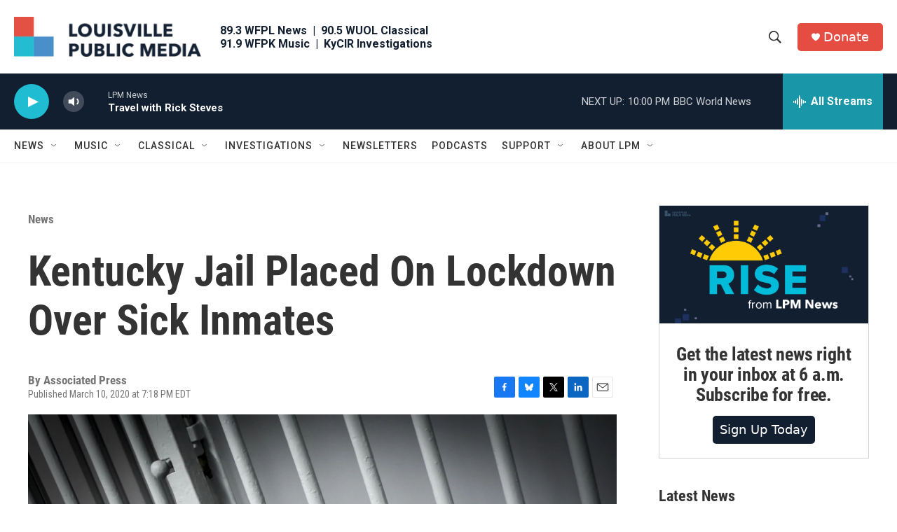

--- FILE ---
content_type: text/html; charset=utf-8
request_url: https://www.google.com/recaptcha/api2/aframe
body_size: 136
content:
<!DOCTYPE HTML><html><head><meta http-equiv="content-type" content="text/html; charset=UTF-8"></head><body><script nonce="nJCHkVKypZR488onYTrmMQ">/** Anti-fraud and anti-abuse applications only. See google.com/recaptcha */ try{var clients={'sodar':'https://pagead2.googlesyndication.com/pagead/sodar?'};window.addEventListener("message",function(a){try{if(a.source===window.parent){var b=JSON.parse(a.data);var c=clients[b['id']];if(c){var d=document.createElement('img');d.src=c+b['params']+'&rc='+(localStorage.getItem("rc::a")?sessionStorage.getItem("rc::b"):"");window.document.body.appendChild(d);sessionStorage.setItem("rc::e",parseInt(sessionStorage.getItem("rc::e")||0)+1);localStorage.setItem("rc::h",'1769911423721');}}}catch(b){}});window.parent.postMessage("_grecaptcha_ready", "*");}catch(b){}</script></body></html>